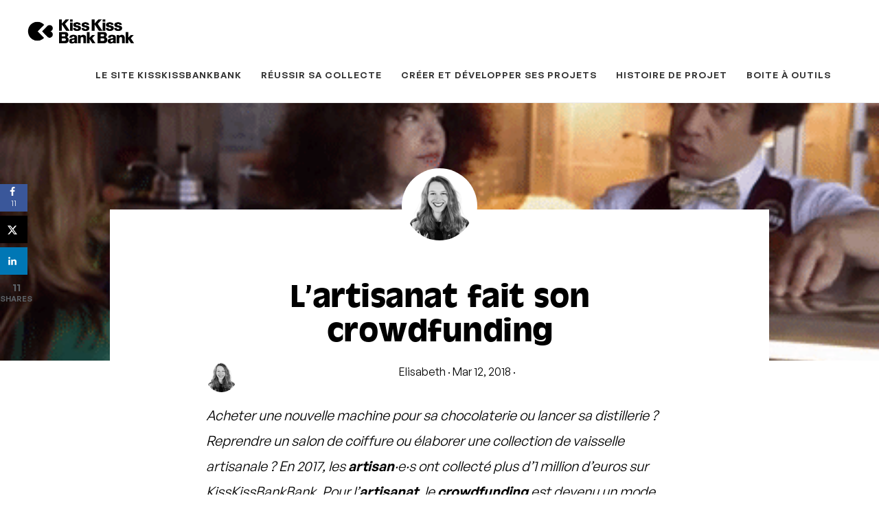

--- FILE ---
content_type: text/html; charset=UTF-8
request_url: https://blog.kisskissbankbank.com/actualites/artisanat-crowdfunding/
body_size: 17697
content:
<!DOCTYPE html>
<html lang="fr-FR">
<head >
<meta charset="UTF-8" />
<meta name="viewport" content="width=device-width, initial-scale=1" />
<meta name='robots' content='index, follow, max-image-preview:large, max-snippet:-1, max-video-preview:-1' />

	<!-- This site is optimized with the Yoast SEO plugin v25.6 - https://yoast.com/wordpress/plugins/seo/ -->
	<title>L&#039;artisanat fait son crowdfunding - Blog de KissKissBankBank</title>
	<meta name="description" content="En 2017, les artisan·e·s ont collecté plus d&#039;1 million d&#039;euros sur KissKissBankBank. Pour l&#039;artisanat, le crowdfunding est devenu un mode de financement logique, plus une originalité." />
	<link rel="canonical" href="https://blog.kisskissbankbank.com/actualites/artisanat-crowdfunding/" />
	<meta name="author" content="Elisabeth" />
	<meta name="twitter:label1" content="Écrit par" />
	<meta name="twitter:data1" content="Elisabeth" />
	<meta name="twitter:label2" content="Durée de lecture estimée" />
	<meta name="twitter:data2" content="5 minutes" />
	<script type="application/ld+json" class="yoast-schema-graph">{"@context":"https://schema.org","@graph":[{"@type":"WebPage","@id":"https://blog.kisskissbankbank.com/actualites/artisanat-crowdfunding/","url":"https://blog.kisskissbankbank.com/actualites/artisanat-crowdfunding/","name":"L'artisanat fait son crowdfunding - Blog de KissKissBankBank","isPartOf":{"@id":"https://blog.kisskissbankbank.com/#website"},"primaryImageOfPage":{"@id":"https://blog.kisskissbankbank.com/actualites/artisanat-crowdfunding/#primaryimage"},"image":{"@id":"https://blog.kisskissbankbank.com/actualites/artisanat-crowdfunding/#primaryimage"},"thumbnailUrl":"https://blog.kisskissbankbank.com/wp-content/uploads/2018/03/giphy.gif","datePublished":"2018-03-12T08:38:01+00:00","dateModified":"2021-05-20T16:30:56+00:00","author":{"@id":"https://blog.kisskissbankbank.com/#/schema/person/172aae889532874b234a7905194b912d"},"description":"En 2017, les artisan·e·s ont collecté plus d'1 million d'euros sur KissKissBankBank. Pour l'artisanat, le crowdfunding est devenu un mode de financement logique, plus une originalité.","breadcrumb":{"@id":"https://blog.kisskissbankbank.com/actualites/artisanat-crowdfunding/#breadcrumb"},"inLanguage":"fr-FR","potentialAction":[{"@type":"ReadAction","target":["https://blog.kisskissbankbank.com/actualites/artisanat-crowdfunding/"]}]},{"@type":"ImageObject","inLanguage":"fr-FR","@id":"https://blog.kisskissbankbank.com/actualites/artisanat-crowdfunding/#primaryimage","url":"https://blog.kisskissbankbank.com/wp-content/uploads/2018/03/giphy.gif","contentUrl":"https://blog.kisskissbankbank.com/wp-content/uploads/2018/03/giphy.gif","width":480,"height":270},{"@type":"BreadcrumbList","@id":"https://blog.kisskissbankbank.com/actualites/artisanat-crowdfunding/#breadcrumb","itemListElement":[{"@type":"ListItem","position":1,"name":"Accueil","item":"https://blog.kisskissbankbank.com/"},{"@type":"ListItem","position":2,"name":"L&rsquo;artisanat fait son crowdfunding"}]},{"@type":"WebSite","@id":"https://blog.kisskissbankbank.com/#website","url":"https://blog.kisskissbankbank.com/","name":"Blog KissKissBankBank","description":"","potentialAction":[{"@type":"SearchAction","target":{"@type":"EntryPoint","urlTemplate":"https://blog.kisskissbankbank.com/?s={search_term_string}"},"query-input":{"@type":"PropertyValueSpecification","valueRequired":true,"valueName":"search_term_string"}}],"inLanguage":"fr-FR"},{"@type":"Person","@id":"https://blog.kisskissbankbank.com/#/schema/person/172aae889532874b234a7905194b912d","name":"Elisabeth","image":{"@type":"ImageObject","inLanguage":"fr-FR","@id":"https://blog.kisskissbankbank.com/#/schema/person/image/","url":"https://blog.kisskissbankbank.com/wp-content/uploads/2018/02/Elisabeth-Crupi_corpo-nb_500x500-150x150.png","contentUrl":"https://blog.kisskissbankbank.com/wp-content/uploads/2018/02/Elisabeth-Crupi_corpo-nb_500x500-150x150.png","caption":"Elisabeth"},"url":"https://blog.kisskissbankbank.com/author/elisabeth/"}]}</script>
	<!-- / Yoast SEO plugin. -->


<!-- Hubbub v.1.36.3 https://morehubbub.com/ -->
<meta property="og:locale" content="fr_FR" />
<meta property="og:type" content="article" />
<meta property="og:title" content="L&#039;artisanat fait son crowdfunding - Blog de KissKissBankBank" />
<meta property="og:description" content="En 2017, les artisan·e·s ont collecté plus d&#039;1 million d&#039;euros sur KissKissBankBank. Pour l&#039;artisanat, le crowdfunding est devenu un mode de financement logique, plus une originalité." />
<meta property="og:url" content="https://blog.kisskissbankbank.com/actualites/artisanat-crowdfunding/" />
<meta property="og:site_name" content="Blog KissKissBankBank" />
<meta property="og:updated_time" content="2021-05-20T18:30:56+00:00" />
<meta property="article:published_time" content="2018-03-12T09:38:01+00:00" />
<meta property="article:modified_time" content="2021-05-20T18:30:56+00:00" />
<meta name="twitter:card" content="summary_large_image" />
<meta name="twitter:title" content="L&#039;artisanat fait son crowdfunding - Blog de KissKissBankBank" />
<meta name="twitter:description" content="En 2017, les artisan·e·s ont collecté plus d&#039;1 million d&#039;euros sur KissKissBankBank. Pour l&#039;artisanat, le crowdfunding est devenu un mode de financement logique, plus une originalité." />
<meta class="flipboard-article" content="En 2017, les artisan·e·s ont collecté plus d&#039;1 million d&#039;euros sur KissKissBankBank. Pour l&#039;artisanat, le crowdfunding est devenu un mode de financement logique, plus une originalité." />
<meta property="og:image" content="https://blog.kisskissbankbank.com/wp-content/uploads/2018/03/giphy.gif" />
<meta name="twitter:image" content="https://blog.kisskissbankbank.com/wp-content/uploads/2018/03/giphy.gif" />
<meta property="og:image:width" content="480" />
<meta property="og:image:height" content="270" />
<!-- Hubbub v.1.36.3 https://morehubbub.com/ -->
<link rel='dns-prefetch' href='//fonts.googleapis.com' />
<link rel='dns-prefetch' href='//code.ionicframework.com' />
<link rel="alternate" type="application/rss+xml" title="Blog KissKissBankBank &raquo; Flux" href="https://blog.kisskissbankbank.com/feed/" />
<link rel="alternate" type="application/rss+xml" title="Blog KissKissBankBank &raquo; Flux des commentaires" href="https://blog.kisskissbankbank.com/comments/feed/" />
<link rel="alternate" type="application/rss+xml" title="Blog KissKissBankBank &raquo; L&rsquo;artisanat fait son crowdfunding Flux des commentaires" href="https://blog.kisskissbankbank.com/actualites/artisanat-crowdfunding/feed/" />
<script type="text/javascript">
/* <![CDATA[ */
window._wpemojiSettings = {"baseUrl":"https:\/\/s.w.org\/images\/core\/emoji\/15.0.3\/72x72\/","ext":".png","svgUrl":"https:\/\/s.w.org\/images\/core\/emoji\/15.0.3\/svg\/","svgExt":".svg","source":{"concatemoji":"https:\/\/blog.kisskissbankbank.com\/wp-includes\/js\/wp-emoji-release.min.js"}};
/*! This file is auto-generated */
!function(i,n){var o,s,e;function c(e){try{var t={supportTests:e,timestamp:(new Date).valueOf()};sessionStorage.setItem(o,JSON.stringify(t))}catch(e){}}function p(e,t,n){e.clearRect(0,0,e.canvas.width,e.canvas.height),e.fillText(t,0,0);var t=new Uint32Array(e.getImageData(0,0,e.canvas.width,e.canvas.height).data),r=(e.clearRect(0,0,e.canvas.width,e.canvas.height),e.fillText(n,0,0),new Uint32Array(e.getImageData(0,0,e.canvas.width,e.canvas.height).data));return t.every(function(e,t){return e===r[t]})}function u(e,t,n){switch(t){case"flag":return n(e,"\ud83c\udff3\ufe0f\u200d\u26a7\ufe0f","\ud83c\udff3\ufe0f\u200b\u26a7\ufe0f")?!1:!n(e,"\ud83c\uddfa\ud83c\uddf3","\ud83c\uddfa\u200b\ud83c\uddf3")&&!n(e,"\ud83c\udff4\udb40\udc67\udb40\udc62\udb40\udc65\udb40\udc6e\udb40\udc67\udb40\udc7f","\ud83c\udff4\u200b\udb40\udc67\u200b\udb40\udc62\u200b\udb40\udc65\u200b\udb40\udc6e\u200b\udb40\udc67\u200b\udb40\udc7f");case"emoji":return!n(e,"\ud83d\udc26\u200d\u2b1b","\ud83d\udc26\u200b\u2b1b")}return!1}function f(e,t,n){var r="undefined"!=typeof WorkerGlobalScope&&self instanceof WorkerGlobalScope?new OffscreenCanvas(300,150):i.createElement("canvas"),a=r.getContext("2d",{willReadFrequently:!0}),o=(a.textBaseline="top",a.font="600 32px Arial",{});return e.forEach(function(e){o[e]=t(a,e,n)}),o}function t(e){var t=i.createElement("script");t.src=e,t.defer=!0,i.head.appendChild(t)}"undefined"!=typeof Promise&&(o="wpEmojiSettingsSupports",s=["flag","emoji"],n.supports={everything:!0,everythingExceptFlag:!0},e=new Promise(function(e){i.addEventListener("DOMContentLoaded",e,{once:!0})}),new Promise(function(t){var n=function(){try{var e=JSON.parse(sessionStorage.getItem(o));if("object"==typeof e&&"number"==typeof e.timestamp&&(new Date).valueOf()<e.timestamp+604800&&"object"==typeof e.supportTests)return e.supportTests}catch(e){}return null}();if(!n){if("undefined"!=typeof Worker&&"undefined"!=typeof OffscreenCanvas&&"undefined"!=typeof URL&&URL.createObjectURL&&"undefined"!=typeof Blob)try{var e="postMessage("+f.toString()+"("+[JSON.stringify(s),u.toString(),p.toString()].join(",")+"));",r=new Blob([e],{type:"text/javascript"}),a=new Worker(URL.createObjectURL(r),{name:"wpTestEmojiSupports"});return void(a.onmessage=function(e){c(n=e.data),a.terminate(),t(n)})}catch(e){}c(n=f(s,u,p))}t(n)}).then(function(e){for(var t in e)n.supports[t]=e[t],n.supports.everything=n.supports.everything&&n.supports[t],"flag"!==t&&(n.supports.everythingExceptFlag=n.supports.everythingExceptFlag&&n.supports[t]);n.supports.everythingExceptFlag=n.supports.everythingExceptFlag&&!n.supports.flag,n.DOMReady=!1,n.readyCallback=function(){n.DOMReady=!0}}).then(function(){return e}).then(function(){var e;n.supports.everything||(n.readyCallback(),(e=n.source||{}).concatemoji?t(e.concatemoji):e.wpemoji&&e.twemoji&&(t(e.twemoji),t(e.wpemoji)))}))}((window,document),window._wpemojiSettings);
/* ]]> */
</script>
<link rel='stylesheet' id='jquery.prettyphoto-css' href='https://blog.kisskissbankbank.com/wp-content/plugins/wp-video-lightbox/css/prettyPhoto.css' type='text/css' media='all' />
<link rel='stylesheet' id='video-lightbox-css' href='https://blog.kisskissbankbank.com/wp-content/plugins/wp-video-lightbox/wp-video-lightbox.css' type='text/css' media='all' />
<link rel='stylesheet' id='monochrome-pro-css' href='https://blog.kisskissbankbank.com/wp-content/themes/monochrome-pro/style.css' type='text/css' media='all' />
<style id='wp-emoji-styles-inline-css' type='text/css'>

	img.wp-smiley, img.emoji {
		display: inline !important;
		border: none !important;
		box-shadow: none !important;
		height: 1em !important;
		width: 1em !important;
		margin: 0 0.07em !important;
		vertical-align: -0.1em !important;
		background: none !important;
		padding: 0 !important;
	}
</style>
<link rel='stylesheet' id='wp-block-library-css' href='https://blog.kisskissbankbank.com/wp-includes/css/dist/block-library/style.min.css' type='text/css' media='all' />
<link rel='stylesheet' id='wpzoom-social-icons-block-style-css' href='https://blog.kisskissbankbank.com/wp-content/plugins/social-icons-widget-by-wpzoom/block/dist/style-wpzoom-social-icons.css' type='text/css' media='all' />
<link rel='stylesheet' id='mpp_gutenberg-css' href='https://blog.kisskissbankbank.com/wp-content/plugins/metronet-profile-picture/dist/blocks.style.build.css' type='text/css' media='all' />
<style id='classic-theme-styles-inline-css' type='text/css'>
/*! This file is auto-generated */
.wp-block-button__link{color:#fff;background-color:#32373c;border-radius:9999px;box-shadow:none;text-decoration:none;padding:calc(.667em + 2px) calc(1.333em + 2px);font-size:1.125em}.wp-block-file__button{background:#32373c;color:#fff;text-decoration:none}
</style>
<style id='global-styles-inline-css' type='text/css'>
:root{--wp--preset--aspect-ratio--square: 1;--wp--preset--aspect-ratio--4-3: 4/3;--wp--preset--aspect-ratio--3-4: 3/4;--wp--preset--aspect-ratio--3-2: 3/2;--wp--preset--aspect-ratio--2-3: 2/3;--wp--preset--aspect-ratio--16-9: 16/9;--wp--preset--aspect-ratio--9-16: 9/16;--wp--preset--color--black: #000000;--wp--preset--color--cyan-bluish-gray: #abb8c3;--wp--preset--color--white: #ffffff;--wp--preset--color--pale-pink: #f78da7;--wp--preset--color--vivid-red: #cf2e2e;--wp--preset--color--luminous-vivid-orange: #ff6900;--wp--preset--color--luminous-vivid-amber: #fcb900;--wp--preset--color--light-green-cyan: #7bdcb5;--wp--preset--color--vivid-green-cyan: #00d084;--wp--preset--color--pale-cyan-blue: #8ed1fc;--wp--preset--color--vivid-cyan-blue: #0693e3;--wp--preset--color--vivid-purple: #9b51e0;--wp--preset--gradient--vivid-cyan-blue-to-vivid-purple: linear-gradient(135deg,rgba(6,147,227,1) 0%,rgb(155,81,224) 100%);--wp--preset--gradient--light-green-cyan-to-vivid-green-cyan: linear-gradient(135deg,rgb(122,220,180) 0%,rgb(0,208,130) 100%);--wp--preset--gradient--luminous-vivid-amber-to-luminous-vivid-orange: linear-gradient(135deg,rgba(252,185,0,1) 0%,rgba(255,105,0,1) 100%);--wp--preset--gradient--luminous-vivid-orange-to-vivid-red: linear-gradient(135deg,rgba(255,105,0,1) 0%,rgb(207,46,46) 100%);--wp--preset--gradient--very-light-gray-to-cyan-bluish-gray: linear-gradient(135deg,rgb(238,238,238) 0%,rgb(169,184,195) 100%);--wp--preset--gradient--cool-to-warm-spectrum: linear-gradient(135deg,rgb(74,234,220) 0%,rgb(151,120,209) 20%,rgb(207,42,186) 40%,rgb(238,44,130) 60%,rgb(251,105,98) 80%,rgb(254,248,76) 100%);--wp--preset--gradient--blush-light-purple: linear-gradient(135deg,rgb(255,206,236) 0%,rgb(152,150,240) 100%);--wp--preset--gradient--blush-bordeaux: linear-gradient(135deg,rgb(254,205,165) 0%,rgb(254,45,45) 50%,rgb(107,0,62) 100%);--wp--preset--gradient--luminous-dusk: linear-gradient(135deg,rgb(255,203,112) 0%,rgb(199,81,192) 50%,rgb(65,88,208) 100%);--wp--preset--gradient--pale-ocean: linear-gradient(135deg,rgb(255,245,203) 0%,rgb(182,227,212) 50%,rgb(51,167,181) 100%);--wp--preset--gradient--electric-grass: linear-gradient(135deg,rgb(202,248,128) 0%,rgb(113,206,126) 100%);--wp--preset--gradient--midnight: linear-gradient(135deg,rgb(2,3,129) 0%,rgb(40,116,252) 100%);--wp--preset--font-size--small: 13px;--wp--preset--font-size--medium: 20px;--wp--preset--font-size--large: 36px;--wp--preset--font-size--x-large: 42px;--wp--preset--spacing--20: 0.44rem;--wp--preset--spacing--30: 0.67rem;--wp--preset--spacing--40: 1rem;--wp--preset--spacing--50: 1.5rem;--wp--preset--spacing--60: 2.25rem;--wp--preset--spacing--70: 3.38rem;--wp--preset--spacing--80: 5.06rem;--wp--preset--shadow--natural: 6px 6px 9px rgba(0, 0, 0, 0.2);--wp--preset--shadow--deep: 12px 12px 50px rgba(0, 0, 0, 0.4);--wp--preset--shadow--sharp: 6px 6px 0px rgba(0, 0, 0, 0.2);--wp--preset--shadow--outlined: 6px 6px 0px -3px rgba(255, 255, 255, 1), 6px 6px rgba(0, 0, 0, 1);--wp--preset--shadow--crisp: 6px 6px 0px rgba(0, 0, 0, 1);}:where(.is-layout-flex){gap: 0.5em;}:where(.is-layout-grid){gap: 0.5em;}body .is-layout-flex{display: flex;}.is-layout-flex{flex-wrap: wrap;align-items: center;}.is-layout-flex > :is(*, div){margin: 0;}body .is-layout-grid{display: grid;}.is-layout-grid > :is(*, div){margin: 0;}:where(.wp-block-columns.is-layout-flex){gap: 2em;}:where(.wp-block-columns.is-layout-grid){gap: 2em;}:where(.wp-block-post-template.is-layout-flex){gap: 1.25em;}:where(.wp-block-post-template.is-layout-grid){gap: 1.25em;}.has-black-color{color: var(--wp--preset--color--black) !important;}.has-cyan-bluish-gray-color{color: var(--wp--preset--color--cyan-bluish-gray) !important;}.has-white-color{color: var(--wp--preset--color--white) !important;}.has-pale-pink-color{color: var(--wp--preset--color--pale-pink) !important;}.has-vivid-red-color{color: var(--wp--preset--color--vivid-red) !important;}.has-luminous-vivid-orange-color{color: var(--wp--preset--color--luminous-vivid-orange) !important;}.has-luminous-vivid-amber-color{color: var(--wp--preset--color--luminous-vivid-amber) !important;}.has-light-green-cyan-color{color: var(--wp--preset--color--light-green-cyan) !important;}.has-vivid-green-cyan-color{color: var(--wp--preset--color--vivid-green-cyan) !important;}.has-pale-cyan-blue-color{color: var(--wp--preset--color--pale-cyan-blue) !important;}.has-vivid-cyan-blue-color{color: var(--wp--preset--color--vivid-cyan-blue) !important;}.has-vivid-purple-color{color: var(--wp--preset--color--vivid-purple) !important;}.has-black-background-color{background-color: var(--wp--preset--color--black) !important;}.has-cyan-bluish-gray-background-color{background-color: var(--wp--preset--color--cyan-bluish-gray) !important;}.has-white-background-color{background-color: var(--wp--preset--color--white) !important;}.has-pale-pink-background-color{background-color: var(--wp--preset--color--pale-pink) !important;}.has-vivid-red-background-color{background-color: var(--wp--preset--color--vivid-red) !important;}.has-luminous-vivid-orange-background-color{background-color: var(--wp--preset--color--luminous-vivid-orange) !important;}.has-luminous-vivid-amber-background-color{background-color: var(--wp--preset--color--luminous-vivid-amber) !important;}.has-light-green-cyan-background-color{background-color: var(--wp--preset--color--light-green-cyan) !important;}.has-vivid-green-cyan-background-color{background-color: var(--wp--preset--color--vivid-green-cyan) !important;}.has-pale-cyan-blue-background-color{background-color: var(--wp--preset--color--pale-cyan-blue) !important;}.has-vivid-cyan-blue-background-color{background-color: var(--wp--preset--color--vivid-cyan-blue) !important;}.has-vivid-purple-background-color{background-color: var(--wp--preset--color--vivid-purple) !important;}.has-black-border-color{border-color: var(--wp--preset--color--black) !important;}.has-cyan-bluish-gray-border-color{border-color: var(--wp--preset--color--cyan-bluish-gray) !important;}.has-white-border-color{border-color: var(--wp--preset--color--white) !important;}.has-pale-pink-border-color{border-color: var(--wp--preset--color--pale-pink) !important;}.has-vivid-red-border-color{border-color: var(--wp--preset--color--vivid-red) !important;}.has-luminous-vivid-orange-border-color{border-color: var(--wp--preset--color--luminous-vivid-orange) !important;}.has-luminous-vivid-amber-border-color{border-color: var(--wp--preset--color--luminous-vivid-amber) !important;}.has-light-green-cyan-border-color{border-color: var(--wp--preset--color--light-green-cyan) !important;}.has-vivid-green-cyan-border-color{border-color: var(--wp--preset--color--vivid-green-cyan) !important;}.has-pale-cyan-blue-border-color{border-color: var(--wp--preset--color--pale-cyan-blue) !important;}.has-vivid-cyan-blue-border-color{border-color: var(--wp--preset--color--vivid-cyan-blue) !important;}.has-vivid-purple-border-color{border-color: var(--wp--preset--color--vivid-purple) !important;}.has-vivid-cyan-blue-to-vivid-purple-gradient-background{background: var(--wp--preset--gradient--vivid-cyan-blue-to-vivid-purple) !important;}.has-light-green-cyan-to-vivid-green-cyan-gradient-background{background: var(--wp--preset--gradient--light-green-cyan-to-vivid-green-cyan) !important;}.has-luminous-vivid-amber-to-luminous-vivid-orange-gradient-background{background: var(--wp--preset--gradient--luminous-vivid-amber-to-luminous-vivid-orange) !important;}.has-luminous-vivid-orange-to-vivid-red-gradient-background{background: var(--wp--preset--gradient--luminous-vivid-orange-to-vivid-red) !important;}.has-very-light-gray-to-cyan-bluish-gray-gradient-background{background: var(--wp--preset--gradient--very-light-gray-to-cyan-bluish-gray) !important;}.has-cool-to-warm-spectrum-gradient-background{background: var(--wp--preset--gradient--cool-to-warm-spectrum) !important;}.has-blush-light-purple-gradient-background{background: var(--wp--preset--gradient--blush-light-purple) !important;}.has-blush-bordeaux-gradient-background{background: var(--wp--preset--gradient--blush-bordeaux) !important;}.has-luminous-dusk-gradient-background{background: var(--wp--preset--gradient--luminous-dusk) !important;}.has-pale-ocean-gradient-background{background: var(--wp--preset--gradient--pale-ocean) !important;}.has-electric-grass-gradient-background{background: var(--wp--preset--gradient--electric-grass) !important;}.has-midnight-gradient-background{background: var(--wp--preset--gradient--midnight) !important;}.has-small-font-size{font-size: var(--wp--preset--font-size--small) !important;}.has-medium-font-size{font-size: var(--wp--preset--font-size--medium) !important;}.has-large-font-size{font-size: var(--wp--preset--font-size--large) !important;}.has-x-large-font-size{font-size: var(--wp--preset--font-size--x-large) !important;}
:where(.wp-block-post-template.is-layout-flex){gap: 1.25em;}:where(.wp-block-post-template.is-layout-grid){gap: 1.25em;}
:where(.wp-block-columns.is-layout-flex){gap: 2em;}:where(.wp-block-columns.is-layout-grid){gap: 2em;}
:root :where(.wp-block-pullquote){font-size: 1.5em;line-height: 1.6;}
</style>
<link rel='stylesheet' id='contact-form-7-css' href='https://blog.kisskissbankbank.com/wp-content/plugins/contact-form-7/includes/css/styles.css' type='text/css' media='all' />
<link rel='stylesheet' id='googlefonts-css' href='https://fonts.googleapis.com/css?family=Source+Sans+Pro:400&subset=latin' type='text/css' media='all' />
<link rel='stylesheet' id='monochrome-fonts-css' href='//fonts.googleapis.com/css?family=Muli%3A200%2C300%2C300i%2C400%2C400i%2C600%2C600i%7COpen+Sans+Condensed%3A300' type='text/css' media='all' />
<link rel='stylesheet' id='monochrome-ionicons-css' href='//code.ionicframework.com/ionicons/2.0.1/css/ionicons.min.css' type='text/css' media='all' />
<link rel='stylesheet' id='dpsp-frontend-style-pro-css' href='https://blog.kisskissbankbank.com/wp-content/plugins/social-pug/assets/dist/style-frontend-pro.css' type='text/css' media='all' />
<style id='dpsp-frontend-style-pro-inline-css' type='text/css'>

				@media screen and ( max-width : 720px ) {
					.dpsp-content-wrapper.dpsp-hide-on-mobile,
					.dpsp-share-text.dpsp-hide-on-mobile {
						display: none;
					}
					.dpsp-has-spacing .dpsp-networks-btns-wrapper li {
						margin:0 2% 10px 0;
					}
					.dpsp-network-btn.dpsp-has-label:not(.dpsp-has-count) {
						max-height: 40px;
						padding: 0;
						justify-content: center;
					}
					.dpsp-content-wrapper.dpsp-size-small .dpsp-network-btn.dpsp-has-label:not(.dpsp-has-count){
						max-height: 32px;
					}
					.dpsp-content-wrapper.dpsp-size-large .dpsp-network-btn.dpsp-has-label:not(.dpsp-has-count){
						max-height: 46px;
					}
				}
			
			@media screen and ( max-width : 720px ) {
				aside#dpsp-floating-sidebar.dpsp-hide-on-mobile.opened {
					display: none;
				}
			}
			
</style>
<link rel='stylesheet' id='recent-posts-widget-with-thumbnails-public-style-css' href='https://blog.kisskissbankbank.com/wp-content/plugins/recent-posts-widget-with-thumbnails/public.css' type='text/css' media='all' />
<link rel='stylesheet' id='wpzoom-social-icons-socicon-css' href='https://blog.kisskissbankbank.com/wp-content/plugins/social-icons-widget-by-wpzoom/assets/css/wpzoom-socicon.css' type='text/css' media='all' />
<link rel='stylesheet' id='wpzoom-social-icons-genericons-css' href='https://blog.kisskissbankbank.com/wp-content/plugins/social-icons-widget-by-wpzoom/assets/css/genericons.css' type='text/css' media='all' />
<link rel='stylesheet' id='wpzoom-social-icons-academicons-css' href='https://blog.kisskissbankbank.com/wp-content/plugins/social-icons-widget-by-wpzoom/assets/css/academicons.min.css' type='text/css' media='all' />
<link rel='stylesheet' id='wpzoom-social-icons-font-awesome-3-css' href='https://blog.kisskissbankbank.com/wp-content/plugins/social-icons-widget-by-wpzoom/assets/css/font-awesome-3.min.css' type='text/css' media='all' />
<link rel='stylesheet' id='dashicons-css' href='https://blog.kisskissbankbank.com/wp-includes/css/dashicons.min.css' type='text/css' media='all' />
<link rel='stylesheet' id='wpzoom-social-icons-styles-css' href='https://blog.kisskissbankbank.com/wp-content/plugins/social-icons-widget-by-wpzoom/assets/css/wpzoom-social-icons-styles.css' type='text/css' media='all' />
<link rel='preload' as='font'  id='wpzoom-social-icons-font-academicons-woff2-css' href='https://blog.kisskissbankbank.com/wp-content/plugins/social-icons-widget-by-wpzoom/assets/font/academicons.woff2?v=1.9.2'  type='font/woff2' crossorigin />
<link rel='preload' as='font'  id='wpzoom-social-icons-font-fontawesome-3-woff2-css' href='https://blog.kisskissbankbank.com/wp-content/plugins/social-icons-widget-by-wpzoom/assets/font/fontawesome-webfont.woff2?v=4.7.0'  type='font/woff2' crossorigin />
<link rel='preload' as='font'  id='wpzoom-social-icons-font-genericons-woff-css' href='https://blog.kisskissbankbank.com/wp-content/plugins/social-icons-widget-by-wpzoom/assets/font/Genericons.woff'  type='font/woff' crossorigin />
<link rel='preload' as='font'  id='wpzoom-social-icons-font-socicon-woff2-css' href='https://blog.kisskissbankbank.com/wp-content/plugins/social-icons-widget-by-wpzoom/assets/font/socicon.woff2?v=4.5.5'  type='font/woff2' crossorigin />
<script type="text/javascript" src="https://blog.kisskissbankbank.com/wp-includes/js/jquery/jquery.min.js" id="jquery-core-js"></script>
<script type="text/javascript" src="https://blog.kisskissbankbank.com/wp-includes/js/jquery/jquery-migrate.min.js" id="jquery-migrate-js"></script>
<script type="text/javascript" src="https://blog.kisskissbankbank.com/wp-content/plugins/wp-video-lightbox/js/jquery.prettyPhoto.js" id="jquery.prettyphoto-js"></script>
<script type="text/javascript" id="video-lightbox-js-extra">
/* <![CDATA[ */
var vlpp_vars = {"prettyPhoto_rel":"wp-video-lightbox","animation_speed":"fast","slideshow":"5000","autoplay_slideshow":"false","opacity":"0.80","show_title":"true","allow_resize":"true","allow_expand":"true","default_width":"640","default_height":"480","counter_separator_label":"\/","theme":"pp_default","horizontal_padding":"20","hideflash":"false","wmode":"opaque","autoplay":"false","modal":"false","deeplinking":"false","overlay_gallery":"true","overlay_gallery_max":"30","keyboard_shortcuts":"true","ie6_fallback":"true"};
/* ]]> */
</script>
<script type="text/javascript" src="https://blog.kisskissbankbank.com/wp-content/plugins/wp-video-lightbox/js/video-lightbox.js" id="video-lightbox-js"></script>
<link rel="https://api.w.org/" href="https://blog.kisskissbankbank.com/wp-json/" /><link rel="alternate" title="JSON" type="application/json" href="https://blog.kisskissbankbank.com/wp-json/wp/v2/posts/2480" /><link rel="EditURI" type="application/rsd+xml" title="RSD" href="https://blog.kisskissbankbank.com/xmlrpc.php?rsd" />
<link rel="alternate" title="oEmbed (JSON)" type="application/json+oembed" href="https://blog.kisskissbankbank.com/wp-json/oembed/1.0/embed?url=https%3A%2F%2Fblog.kisskissbankbank.com%2Factualites%2Fartisanat-crowdfunding%2F" />
<link rel="alternate" title="oEmbed (XML)" type="text/xml+oembed" href="https://blog.kisskissbankbank.com/wp-json/oembed/1.0/embed?url=https%3A%2F%2Fblog.kisskissbankbank.com%2Factualites%2Fartisanat-crowdfunding%2F&#038;format=xml" />
<noscript><style>.vce-row-container .vcv-lozad {display: none}</style></noscript><meta name="generator" content="Powered by Visual Composer Website Builder - fast and easy-to-use drag and drop visual editor for WordPress."/><style type='text/css' media='screen'>
	body{ font-family:"Source Sans Pro", arial, sans-serif;}
</style>
<!-- fonts delivered by Wordpress Google Fonts, a plugin by Adrian3.com --><script>
            WP_VIDEO_LIGHTBOX_VERSION="1.9.12";
            WP_VID_LIGHTBOX_URL="https://blog.kisskissbankbank.com/wp-content/plugins/wp-video-lightbox";
                        function wpvl_paramReplace(name, string, value) {
                // Find the param with regex
                // Grab the first character in the returned string (should be ? or &)
                // Replace our href string with our new value, passing on the name and delimeter

                var re = new RegExp("[\?&]" + name + "=([^&#]*)");
                var matches = re.exec(string);
                var newString;

                if (matches === null) {
                    // if there are no params, append the parameter
                    newString = string + '?' + name + '=' + value;
                } else {
                    var delimeter = matches[0].charAt(0);
                    newString = string.replace(re, delimeter + name + "=" + value);
                }
                return newString;
            }
            </script>
<style type="text/css">.site-title a { background: url(https://blog.kisskissbankbank.com/wp-content/uploads/2020/01/cropped-Logo-KKBB_noir.png) no-repeat !important; }</style>
<meta name="hubbub-info" description="Hubbub 1.36.3"><link rel="icon" href="https://blog.kisskissbankbank.com/wp-content/uploads/2017/09/cropped-logo_kisskiss-32x32.png" sizes="32x32" />
<link rel="icon" href="https://blog.kisskissbankbank.com/wp-content/uploads/2017/09/cropped-logo_kisskiss-192x192.png" sizes="192x192" />
<link rel="apple-touch-icon" href="https://blog.kisskissbankbank.com/wp-content/uploads/2017/09/cropped-logo_kisskiss-180x180.png" />
<meta name="msapplication-TileImage" content="https://blog.kisskissbankbank.com/wp-content/uploads/2017/09/cropped-logo_kisskiss-270x270.png" />
		<style type="text/css" id="wp-custom-css">
			.pricing-page h1 {
    color: #19b4fa;
	  font-weight: 600;
}

.breadcrumb {
	display:none
}

.cdcp h1 {
    display: none;
}

#totalpoll-id-0f30b5678e2b8ceea6b1c6c0ee6ffbbe.totalpoll-poll-container img {
    max-width: 100%;
		margin-bottom: 20px;
}

.date p {
    margin-bottom: 0px;
}

p.description-projet {
    font-weight: 500;
}

input[type="submit"], .button, .more-link {
    background-color: #0d9ddb;
    border: 0;
    border-radius: 0px;
    color: #fff;
    cursor: pointer;
    font-family: "Source Sans Pro", Helvetica, Arial, sans-serif;
    font-size: 12px;
    font-size: 1.2rem;
    font-weight: 600;
    letter-spacing: 1px;
    line-height: 1;
    padding: 17px 30px;
    text-decoration: none;
    text-transform: uppercase;
    white-space: normal;
    width: auto;
    margin-top: 10px;
}

.operation-ibis img.image.wp-image-3590.attachment-full.size-full {
    margin-top: 20px;
}

.operation-ibis h3.widget-title {
    display: none;
}

.territoire h1 {
    color: #15AB52;
    font-weight: 600;
}

#totalpoll-id-ab166ea54ad107c731b8ee427c867928.totalpoll-poll-container .totalpoll-view-vote .totalpoll-choices .totalpoll-choice-container {
    cursor: pointer;
    height: 600px;
}

.entry-title {
    font-size: 42px;
    font-size: 4.2rem;
    font-weight: 700;
    letter-spacing: -0.5px;
    margin-bottom: 20px;
}

p.entry-meta {
    font-size: 16px;
    font-size: 1.6rem;
    margin-bottom: 30px;
}

p {
    margin: 0 0 15px;
    padding: 0;
}

.admin-bar .site-header {
    top: 25px;
}

.lbp h3 {
    display: none;
}

.lbp .entry-title{
	text-align:center
}

.front-page-2 .flexible-widgets.widget-full .widget, .front-page-2 .flexible-widgets.widget-area .widget:nth-of-type(1), .front-page-3 .flexible-widgets.widget-full .widget, .front-page-3 .flexible-widgets.widget-area .widget:nth-of-type(1), .front-page-4 .flexible-widgets.widget-full .widget, .front-page-4 .flexible-widgets.widget-area .widget:nth-of-type(1) {
    margin-bottom: -60px;
}

.front-page-2 .flexible-widgets .widget:nth-of-type(1) .widget-title, .front-page-3 .flexible-widgets .widget:nth-of-type(1) .widget-title, .front-page-4 .flexible-widgets .widget:nth-of-type(1) .widget-title {
    font-family: 'Helvetica Neue', sans-serif;
    font-size: 48px;
    font-size: 4.8rem;
    font-weight: 900;
    letter-spacing: -1px;
    line-height: 1;
    margin-bottom: 20px;
    text-transform: none;
}

.lbp-assurance #totalpoll-id-310826282496d88701bdd739a7ee39cf.totalpoll-poll-container .totalpoll-choices .totalpoll-choice .totalpoll-choice-content {
    padding: 1em;
}

.center {
    margin-left: 1px;
}

.lbp-assurance .widget-title {
    display: none;
}

.lbp {
	text-align:center
}

.lbp #panel-4014-0-0-2> .panel-widget-style {
    padding: 0px 0px 0px 1px;
    text-align: center;
}

.mailjet_widget_front_container h3 {
    text-align: center;
    font-weight: 800;
}

input#mailjet_widget_email {
    border-radius: 0px;
    border: 1px solid #d8d8d8;
}

.mailjet_widget_front_container {
    border: 5px dashed #eee;
    padding: 25px;
}

.header-image .title-area {
    height: 50px;
    margin-left: auto;
    margin-right: auto;
    margin-top: 5px;
    padding: 0;
    width: 133px;
    display: -webkit-inline-box;
}

@media only screen and (max-width: 640px) {
#tarteaucitronRoot span#tarteaucitronDisclaimerAlert {
    margin: 15px 0;
    display: block;
    text-align: center;
    font-size: 12px;
}
}
		</style>
		</head>
<body data-rsssl=1 class="post-template-default single single-post postid-2480 single-format-standard vcwb custom-header header-image header-full-width full-width-content genesis-breadcrumbs-visible featured-image"><div class="site-container"><ul class="genesis-skip-link"><li><a href="#genesis-nav-primary" class="screen-reader-shortcut"> Passer à la navigation principale</a></li><li><a href="#genesis-content" class="screen-reader-shortcut"> Passer au contenu principal</a></li></ul><header class="site-header"><div class="wrap"><div class="title-area"><p class="site-title"><a href="https://blog.kisskissbankbank.com/">Blog KissKissBankBank</a></p></div><nav class="nav-primary" aria-label="Principal" id="genesis-nav-primary"><div class="wrap"><ul id="menu-sous-menu" class="menu genesis-nav-menu menu-primary js-superfish"><li id="menu-item-4064" class="menu-item menu-item-type-custom menu-item-object-custom menu-item-4064"><a href="https://www.kisskissbankbank.com"><span >Le site KissKissBankBank</span></a></li>
<li id="menu-item-502" class="menu-item menu-item-type-taxonomy menu-item-object-category menu-item-has-children menu-item-502"><a href="https://blog.kisskissbankbank.com/reussir-collecte/"><span >Réussir sa collecte</span></a>
<ul class="sub-menu">
	<li id="menu-item-6557" class="menu-item menu-item-type-taxonomy menu-item-object-category menu-item-6557"><a href="https://blog.kisskissbankbank.com/reussir-collecte/astuce-preparation-crowdfunding/"><span >Préparer sa collecte</span></a></li>
	<li id="menu-item-3139" class="menu-item menu-item-type-taxonomy menu-item-object-category menu-item-3139"><a href="https://blog.kisskissbankbank.com/reussir-collecte/astuce-communication-crowdfunding/"><span >Communiquer</span></a></li>
	<li id="menu-item-3272" class="menu-item menu-item-type-taxonomy menu-item-object-category menu-item-3272"><a href="https://blog.kisskissbankbank.com/reussir-collecte/post-collecte-crowdfunding/"><span >L&rsquo;après campagne</span></a></li>
</ul>
</li>
<li id="menu-item-1441" class="menu-item menu-item-type-taxonomy menu-item-object-category current-post-ancestor current-menu-parent current-post-parent menu-item-1441"><a href="https://blog.kisskissbankbank.com/actualites/"><span >Créer et développer ses projets</span></a></li>
<li id="menu-item-501" class="menu-item menu-item-type-taxonomy menu-item-object-category menu-item-501"><a href="https://blog.kisskissbankbank.com/histoire-projets/"><span >Histoire de projet</span></a></li>
<li id="menu-item-5299" class="menu-item menu-item-type-custom menu-item-object-custom menu-item-5299"><a href="https://projets.kisskissbankbank.com"><span >Boite à outils</span></a></li>
<li class="menu-item"><a href="#header-search-wrap" aria-controls="header-search-wrap" aria-expanded="false" role="button" class="toggle-header-search"><span class="screen-reader-text">Show Search</span><span class="ionicons ion-ios-search"></span></a></li></ul></div></nav><div id="header-search-wrap" class="header-search-wrap"><form class="search-form" method="get" action="https://blog.kisskissbankbank.com/" role="search"><label class="search-form-label screen-reader-text" for="searchform-1">Rechercher dans ce site Web</label><input class="search-form-input" type="search" name="s" id="searchform-1" placeholder="Rechercher dans ce site Web"><input class="search-form-submit" type="submit" value="Rechercher"><meta content="https://blog.kisskissbankbank.com/?s={s}"></form> <a href="#" role="button" aria-expanded="false" aria-controls="header-search-wrap" class="toggle-header-search close"><span class="screen-reader-text">Hide Search</span><span class="ionicons ion-ios-close-empty"></span></a></div></div></header><div class="entry-background"></div><div class="site-inner"><div class="content-sidebar-wrap"><main class="content" id="genesis-content"><div class="breadcrumb"><span><span><a href="https://blog.kisskissbankbank.com/">Accueil</a></span> » <span class="breadcrumb_last" aria-current="page">L&rsquo;artisanat fait son crowdfunding</span></span></div><article class="post-2480 post type-post status-publish format-standard has-post-thumbnail category-actualites tag-artisan tag-artisanat tag-crowdfunding tag-financement-participatif entry grow-content-body" aria-label="L&rsquo;artisanat fait son crowdfunding"><header class="entry-header"><div class="entry-avatar"><img width="110" height="110" src="https://blog.kisskissbankbank.com/wp-content/uploads/2018/02/Elisabeth-Crupi_corpo-nb_500x500-150x150.png" class="avatar avatar-110 photo" alt="" decoding="async" srcset="https://blog.kisskissbankbank.com/wp-content/uploads/2018/02/Elisabeth-Crupi_corpo-nb_500x500-150x150.png 150w, https://blog.kisskissbankbank.com/wp-content/uploads/2018/02/Elisabeth-Crupi_corpo-nb_500x500-300x300.png 300w, https://blog.kisskissbankbank.com/wp-content/uploads/2018/02/Elisabeth-Crupi_corpo-nb_500x500-350x350.png 350w, https://blog.kisskissbankbank.com/wp-content/uploads/2018/02/Elisabeth-Crupi_corpo-nb_500x500-80x80.png 80w, https://blog.kisskissbankbank.com/wp-content/uploads/2018/02/Elisabeth-Crupi_corpo-nb_500x500-400x400.png 400w, https://blog.kisskissbankbank.com/wp-content/uploads/2018/02/Elisabeth-Crupi_corpo-nb_500x500.png 500w" sizes="(max-width: 110px) 100vw, 110px" /></div><h1 class="entry-title">L&rsquo;artisanat fait son crowdfunding</h1>
<img width="45" height="45" src="https://blog.kisskissbankbank.com/wp-content/uploads/2018/02/Elisabeth-Crupi_corpo-nb_500x500-80x80.png" class="avatar avatar-45 photo" alt="" decoding="async" loading="lazy" srcset="https://blog.kisskissbankbank.com/wp-content/uploads/2018/02/Elisabeth-Crupi_corpo-nb_500x500-80x80.png 80w, https://blog.kisskissbankbank.com/wp-content/uploads/2018/02/Elisabeth-Crupi_corpo-nb_500x500-150x150.png 150w, https://blog.kisskissbankbank.com/wp-content/uploads/2018/02/Elisabeth-Crupi_corpo-nb_500x500-300x300.png 300w, https://blog.kisskissbankbank.com/wp-content/uploads/2018/02/Elisabeth-Crupi_corpo-nb_500x500-350x350.png 350w, https://blog.kisskissbankbank.com/wp-content/uploads/2018/02/Elisabeth-Crupi_corpo-nb_500x500-400x400.png 400w, https://blog.kisskissbankbank.com/wp-content/uploads/2018/02/Elisabeth-Crupi_corpo-nb_500x500.png 500w" sizes="(max-width: 45px) 100vw, 45px" /><p class="entry-meta"><span class="entry-author"><a href="https://blog.kisskissbankbank.com/author/elisabeth/" class="entry-author-link" rel="author"><span class="entry-author-name">Elisabeth</span></a></span> &middot; <time class="entry-time">Mar 12, 2018</time> &middot; </p></header><div class="entry-content"><p><em>Acheter une nouvelle machine pour sa chocolaterie ou lancer sa distillerie ? Reprendre un salon de coiffure ou élaborer une collection de vaisselle artisanale ? En 2017, les <strong>artisan</strong>·e·s ont collecté plus d&rsquo;1 million d&rsquo;euros sur KissKissBankBank. Pour l&rsquo;<strong>artisanat</strong>, le <b>crowdfunding </b>est devenu un mode de financement logique, plus une originalité.</em></p>
<p><span id="more-2480"></span></p>
<p>« Pendant longtemps, les artisans ont pensé que le <strong>crowdfunding</strong> était réservé aux projets branchés ou I-Tech. Aujourd&rsquo;hui, il s&rsquo;est largement popularisé. Le <a href="http://www.kisskissbankbank.com" target="_blank" rel="noopener">financement participatif</a> est accessible à tous, artisanat y compris, qu&rsquo;il soit I-Tech ou pas😉 » débute Olivier Sanch, responsable <strong>Artisanat</strong> de la plateforme. Pour les artisans comme pour tous les entrepreneurs, le crowdfunding est devenu un instrument dans leur <strong>plan de financement</strong>, au même titre que les prêts d&rsquo;honneur, les <strong>prêts bancaires</strong> ou encore, les subventions.</p>
<p style="text-align: center;">« Aujourd&rsquo;hui, le crowdfunding n&rsquo;est plus une originalité, c&rsquo;est un mode de financement logique. » &#8211; Olivier Sanch, responsable <em>Artisanat</em></p>
<h2>Artisanat : première entreprise de France&#8230; aussi sur le crowdfunding</h2>
<p>Avec plus de 260 projets portés par des artisans en 2017, l&rsquo;<strong>artisanat</strong> est l&rsquo;un des secteurs les plus représentés sur la plateforme. Depuis deux ans, KissKissBankBank est d&rsquo;ailleurs le seul <a href="https://www.kisskissbankbank.com/fr/users/assemblee-permanente-des-chambres-de-metiers-et-de-l-artisanat" target="_blank" rel="noopener">partenaire de l&rsquo;APCMA</a> (Assemblée permanente des chambres de métiers et de l’artisanat) et des CMA locales. « L&rsquo;artisanat est à la croisée de plein de domaines : le développement local, le savoir-faire, la vie quotidienne, les services de proximité&#8230; Il parle à tous. », souligne Olivier Sanch. L&rsquo;artisanatest partout autour de nous : il réunit aussi bien les métiers de bouche (boulanger, chocolatier, brasseur&#8230;) que les métiers d&rsquo;art (tapissier, couturier, carreleur&#8230;). « Et puis, c&rsquo;est la première entreprise de France avec ces 3 millions d&rsquo;artisan·e·s ! Il nous semblait donc naturel de construire des partenariats solides », ajoute-t-il également.</p>
<figure id="attachment_2533" aria-describedby="caption-attachment-2533" style="width: 600px" class="wp-caption aligncenter"><img loading="lazy" decoding="async" class="wp-image-2533" src="https://blog.kisskissbankbank.com/wp-content/uploads/2018/03/Artisanat-chiffres-France-300x145.jpg" alt="artisanat France chiffres" width="600" height="290" srcset="https://blog.kisskissbankbank.com/wp-content/uploads/2018/03/Artisanat-chiffres-France-300x145.jpg 300w, https://blog.kisskissbankbank.com/wp-content/uploads/2018/03/Artisanat-chiffres-France-768x371.jpg 768w, https://blog.kisskissbankbank.com/wp-content/uploads/2018/03/Artisanat-chiffres-France-650x314.jpg 650w, https://blog.kisskissbankbank.com/wp-content/uploads/2018/03/Artisanat-chiffres-France-600x290.jpg 600w, https://blog.kisskissbankbank.com/wp-content/uploads/2018/03/Artisanat-chiffres-France.jpg 1376w" sizes="(max-width: 600px) 100vw, 600px" /><figcaption id="caption-attachment-2533" class="wp-caption-text">Infographie réalisée par l&rsquo;APCMA en 2017</figcaption></figure>
<h2>Crowdfunding : donner un élan au travail artisan</h2>
<p>« Il y a 10 ans, l&rsquo;artisanat était considéré comme le parent pauvre. Comme si on faisait de l&rsquo;artisanat par défaut, parce qu&rsquo;on n&rsquo;avait pas fait d&rsquo;études. Aujourd&rsquo;hui, l&rsquo;artisanat est particulièrement recherché et valorisé. Beaucoup de personnes qui travaillaient dans la finance, le marketing, la communication&#8230; se reconvertissent dedans. Ils en ont assez d&rsquo;être dans des professions virtuelles et veulent revenir à des <strong>métiers plus concrets</strong>. L&rsquo;avènement du <a href="https://blog.kisskissbankbank.com/histoire-projets/jeans-made-in-france-crowdfunding/" target="_blank" rel="noopener">made in France</a> a également reboosté l&rsquo;artisanat français », relate Olivier Sanch.</p>
<p style="text-align: center;"><em>En chiffres ? En 2017, 261 projets d&rsquo;artisans ont collectés 1 076 598 € sur KissKissBankBank</em></p>
<p>Aujourd&rsquo;hui, nous semblons donc redécouvrir les <strong>valeurs de l&rsquo;artisanat</strong>. Sur l&rsquo;intérêt du financement participatif, notre spécialiste explique : « Le crowdfunding est aussi un outil qui permet de mettre l&rsquo;artisanat au même niveau que des projets « branchés ». Il permet aux artisan·e·s de faire découvrir leur travail au grand public, de leur donner un véritable élan. Une collecte apporte de la visibilité mais permet aussi de susciter une adhésion de clients locaux, d&rsquo;apporter des débouchés pour <strong>vendre leur production ou savoir-faire</strong> &#8211; en réalisant, par exemple des préventes en ligne. »</p>
<h2>Boulanger, coiffeuse ou designer : 7 collectes d&rsquo;artisan·e·s</h2>
<p><img loading="lazy" decoding="async" class="size-medium aligncenter" src="https://media.giphy.com/media/31lPv5L3aIvTi/giphy.gif" width="414" height="314" /></p>
<h3>1. La fabrique à alcools : du whisky, gin et vodka dans la tradition francilienne</h3>
<p><a href="https://www.kisskissbankbank.com/la-fabrique-a-alcools--2" target="_blank" rel="noopener"><img loading="lazy" decoding="async" class="wp-image-2540 aligncenter" src="https://blog.kisskissbankbank.com/wp-content/uploads/2018/03/la-fabrique-à-alcools-300x182.png" alt="artisanal alcool" width="510" height="310" srcset="https://blog.kisskissbankbank.com/wp-content/uploads/2018/03/la-fabrique-à-alcools-300x182.png 300w, https://blog.kisskissbankbank.com/wp-content/uploads/2018/03/la-fabrique-à-alcools-577x350.png 577w, https://blog.kisskissbankbank.com/wp-content/uploads/2018/03/la-fabrique-à-alcools-600x364.png 600w, https://blog.kisskissbankbank.com/wp-content/uploads/2018/03/la-fabrique-à-alcools.png 620w" sizes="(max-width: 510px) 100vw, 510px" /></a></p>
<p>🍸Pas de fabrication traditionnelle du Whisky, du gin et de la vodka en Île-de-France, et alors ?  Eric, Corentin et Christophe ont donc décidé de l&rsquo;inventer, avec leur projet <a href="https://www.kisskissbankbank.com/la-fabrique-a-alcools--2" target="_blank" rel="noopener">« La Fabrique à Alcools »</a> ! Pour acheter des alambics, un générateur de vapeur et une embouteilleuse, ils ont collecté 11 661 € sur la plateforme fin de l&rsquo;année dernière : santé !🍹</p>
<h3>2. Soutien à la boulangerie de Pedro et Catherine : sauvetage d&rsquo;un artisan boulanger</h3>
<p><a href="https://www.kisskissbankbank.com/soutien-a-la-boulangerie-de-pedro-et-catherine" target="_blank" rel="noopener"><img loading="lazy" decoding="async" class="wp-image-2542 aligncenter" src="https://blog.kisskissbankbank.com/wp-content/uploads/2018/03/Boulangerie-1499251868-300x173.jpg" alt="boulangerie juziers" width="576" height="332" srcset="https://blog.kisskissbankbank.com/wp-content/uploads/2018/03/Boulangerie-1499251868-300x173.jpg 300w, https://blog.kisskissbankbank.com/wp-content/uploads/2018/03/Boulangerie-1499251868.jpg 430w" sizes="(max-width: 576px) 100vw, 576px" /></a></p>
<p>🍞En septembre dernier, Pedro et Catherine collectaient plus de 15 000 € pour maintenir en vie la <a href="https://www.kisskissbankbank.com/soutien-a-la-boulangerie-de-pedro-et-catherine" target="_blank" rel="noopener">dernière boulangerie pâtisserie de Juziers</a>, petite ville de 3000 habitants des Yvelines.</p>
<h3>3. BentoKaléidosco : une collection de vaisselle en verre</h3>
<p><a href="https://www.kisskissbankbank.com/bentokaleidosco?ref=category" target="_blank" rel="noopener"><img loading="lazy" decoding="async" class="wp-image-2543 aligncenter" src="https://blog.kisskissbankbank.com/wp-content/uploads/2018/03/la_collection_bentoK-1489447503-300x300.png" alt="vaisselle artisanat" width="411" height="411" srcset="https://blog.kisskissbankbank.com/wp-content/uploads/2018/03/la_collection_bentoK-1489447503-300x300.png 300w, https://blog.kisskissbankbank.com/wp-content/uploads/2018/03/la_collection_bentoK-1489447503-150x150.png 150w, https://blog.kisskissbankbank.com/wp-content/uploads/2018/03/la_collection_bentoK-1489447503-350x350.png 350w, https://blog.kisskissbankbank.com/wp-content/uploads/2018/03/la_collection_bentoK-1489447503.png 540w, https://blog.kisskissbankbank.com/wp-content/uploads/2018/03/la_collection_bentoK-1489447503-80x80.png 80w, https://blog.kisskissbankbank.com/wp-content/uploads/2018/03/la_collection_bentoK-1489447503-400x400.png 400w" sizes="(max-width: 411px) 100vw, 411px" /></a></p>
<p>🍵Pour lancer leur <a href="https://www.kisskissbankbank.com/bentokaleidosco?ref=category" target="_blank" rel="noopener">collection de vaisselles contemporaines</a> en verre, cette coopérative de créateurs verriers a collecté plus de 8 000 € au printemps dernier. L&rsquo;objet de leur financement ? Un <strong>four de thermoformage </strong>: pièce maîtresse pour réaliser cette technique de fabrication !</p>
<h3>4. « Les Chocolats Philippe Boccardi » : ouverture d&rsquo;une boutique</h3>
<p><a href="https://www.kisskissbankbank.com/la-boutique-les-chocolats-philippe-boccardi?ref=successful" target="_blank" rel="noopener"><img loading="lazy" decoding="async" class="wp-image-2546 aligncenter" src="https://blog.kisskissbankbank.com/wp-content/uploads/2018/03/chocolatier-artisan-300x225.jpg" alt="chocolat artisan" width="496" height="374" /></a></p>
<p>🍫En avril dernier, Philippe Boccardi, ancien réalisateur reconverti en chocolatier, proposait aux internautes de collaborer au lancement de sa boutique à Carcassonne, en contribuant au <a href="https://www.kisskissbankbank.com/la-boutique-les-chocolats-philippe-boccardi?ref=successful" target="_blank" rel="noopener">financement d&rsquo;une vitrine chocolats </a>–une vitrine avec un système de maintien de l’humidité. Grâce à 55 KissBankers, le <strong>chocolatier</strong> a pu collecté les 5 000 € nécessaires à cet achat et ouvrir sa boutique !</p>
<h3>5. Au Pays du Citron : sauver un atelier de production détruit par un incendie</h3>
<p><a href="https://www.kisskissbankbank.com/ensemble-sauvons-au-pays-du-citron" target="_blank" rel="noopener"><img loading="lazy" decoding="async" class="wp-image-2550 aligncenter" src="https://blog.kisskissbankbank.com/wp-content/uploads/2018/03/Facade_Lyon-1483966787-300x189.jpeg" alt="pays du citron" width="483" height="304" srcset="https://blog.kisskissbankbank.com/wp-content/uploads/2018/03/Facade_Lyon-1483966787-300x189.jpeg 300w, https://blog.kisskissbankbank.com/wp-content/uploads/2018/03/Facade_Lyon-1483966787.jpeg 540w" sizes="(max-width: 483px) 100vw, 483px" /></a></p>
<p>🍋 »Au Pays du Citron » est un concept dédié à la <a href="https://www.kisskissbankbank.com/ensemble-sauvons-au-pays-du-citron" target="_blank" rel="noopener">transformation artisanale du Citron de Menton</a>. Suite à un violent incendie, l&rsquo;atelier a été détruit fin de l&rsquo;année 2016. Quelques mois plus tard, les artisans collectaient 32 298 € auprès de 430 KissBankers pour racheter leurs principales machines et sauver 20 emplois !</p>
<h3>6. Marie en Mai : des décorations graphiques et colorées</h3>
<p><a href="https://www.kisskissbankbank.com/marie-en-mai-decoration-graphique-et-poetique-qui-aime-la-couleur?ref=successful"><img loading="lazy" decoding="async" class="wp-image-2552 aligncenter" src="https://blog.kisskissbankbank.com/wp-content/uploads/2018/03/3-Detaille_300dpi_larg540-1497915118-200x300.jpg" alt="Marie en mai" width="324" height="486" srcset="https://blog.kisskissbankbank.com/wp-content/uploads/2018/03/3-Detaille_300dpi_larg540-1497915118-200x300.jpg 200w, https://blog.kisskissbankbank.com/wp-content/uploads/2018/03/3-Detaille_300dpi_larg540-1497915118-233x350.jpg 233w, https://blog.kisskissbankbank.com/wp-content/uploads/2018/03/3-Detaille_300dpi_larg540-1497915118-266x400.jpg 266w, https://blog.kisskissbankbank.com/wp-content/uploads/2018/03/3-Detaille_300dpi_larg540-1497915118.jpg 540w" sizes="(max-width: 324px) 100vw, 324px" /></a></p>
<p>Marie en Mai, ce sont des <a href="https://www.kisskissbankbank.com/marie-en-mai-decoration-graphique-et-poetique-qui-aime-la-couleur?ref=successful" target="_blank" rel="noopener">objets de décoration made in Franc</a>e : chaises longues, lampes, coussins&#8230; Éthique et artisanale, la créatrice défend la fabrication françaises.Une première participation au salon professionnel international <strong>Maison et Objet de Paris, en janvier 2017 .</strong></p>
<h3>7. Reprise d&rsquo;un salon de coiffure : une collecte pour amorcer un emprunt bancaire</h3>
<p><a href="https://www.kisskissbankbank.com/reprise-du-salon-de-coiffure-hair-body-concept-pontonx-sur-adour" target="_blank" rel="noopener"><img loading="lazy" decoding="async" class=" wp-image-2557 aligncenter" src="https://blog.kisskissbankbank.com/wp-content/uploads/2018/03/13620339_1643212256002582_4993329225247206690_n-1501831666-300x225.jpg" alt="" width="409" height="306" srcset="https://blog.kisskissbankbank.com/wp-content/uploads/2018/03/13620339_1643212256002582_4993329225247206690_n-1501831666-300x225.jpg 300w, https://blog.kisskissbankbank.com/wp-content/uploads/2018/03/13620339_1643212256002582_4993329225247206690_n-1501831666-467x350.jpg 467w, https://blog.kisskissbankbank.com/wp-content/uploads/2018/03/13620339_1643212256002582_4993329225247206690_n-1501831666-533x400.jpg 533w, https://blog.kisskissbankbank.com/wp-content/uploads/2018/03/13620339_1643212256002582_4993329225247206690_n-1501831666.jpg 540w" sizes="(max-width: 409px) 100vw, 409px" /></a></p>
<p>Pour <a href="https://www.kisskissbankbank.com/reprise-du-salon-de-coiffure-hair-body-concept-pontonx-sur-adour" target="_blank" rel="noopener">reprendre le salon</a> où elle travaillait, Krystel Chatelet avait besoin d&rsquo;un apport personnel minimum de 2 000 euros pour obtenir l&#8217;emprunt bancaire nécessaire. Le <strong>crowdfunding</strong> lui a ainsi permis d&rsquo;amorcer et ainsi&#8230; concrétiser son rêve !</p>
<h4>Vous avez un projet dans l&rsquo;artisanat ?</h4>
<p>Olivier Sanch suit et accompagne tous les <strong>projets d&rsquo;artisanat</strong> présenté sur la plateforme depuis 3 ans. Il se fera une joie de découvrir le vôtre 🤗! Contact : <a href="/cdn-cgi/l/email-protection#036c6f6a756a66712d70626d606b43686a7070686a707061626d6861626d682d606c6e" target="_blank" rel="noopener"><span class="__cf_email__" data-cfemail="452a292c332c20376b36242b262d052e2c36362e2c363627242b2e27242b2e6b262a28">[email&#160;protected]</span></a></p>
</div>	<p class="dpsp-share-text " style="margin-bottom:10px">
		Sharing is caring!	</p>
	<div id="dpsp-content-bottom" class="dpsp-content-wrapper dpsp-shape-rectangular dpsp-size-medium dpsp-has-spacing dpsp-has-buttons-count dpsp-show-on-mobile dpsp-show-total-share-count dpsp-show-total-share-count-before dpsp-button-style-1" style="min-height:40px;position:relative">
	
<div class="dpsp-total-share-wrapper" style="position:absolute;left:0">
	<span class="dpsp-icon-total-share"></span>
	<span class="dpsp-total-share-count">11</span>
	<span>shares</span>
</div>
<ul class="dpsp-networks-btns-wrapper dpsp-networks-btns-share dpsp-networks-btns-content dpsp-column-auto " style="padding:0;margin:0;list-style-type:none">
<li class="dpsp-network-list-item dpsp-network-list-item-facebook" style="float:left">
	<a rel="nofollow noopener" href="https://www.facebook.com/sharer/sharer.php?u=https%3A%2F%2Fblog.kisskissbankbank.com%2Factualites%2Fartisanat-crowdfunding%2F&#038;t=L%27artisanat%20fait%20son%20crowdfunding%20-%20Blog%20de%20KissKissBankBank" class="dpsp-network-btn dpsp-facebook dpsp-has-count dpsp-first dpsp-has-label dpsp-has-label-mobile" target="_blank" aria-label="Share on Facebook" title="Share on Facebook" style="font-size:14px;padding:0rem;max-height:40px">	<span class="dpsp-network-icon "><span class="dpsp-network-icon-inner"></span></span>
	<span class="dpsp-network-label dpsp-network-hide-label-mobile">Facebook</span><span class="dpsp-network-count">11</span></a></li>

<li class="dpsp-network-list-item dpsp-network-list-item-x" style="float:left">
	<a rel="nofollow noopener" href="https://x.com/intent/tweet?text=L%27artisanat%20fait%20son%20crowdfunding%20-%20Blog%20de%20KissKissBankBank&#038;url=https%3A%2F%2Fblog.kisskissbankbank.com%2Factualites%2Fartisanat-crowdfunding%2F" class="dpsp-network-btn dpsp-x dpsp-has-label dpsp-has-label-mobile" target="_blank" aria-label="Share on X" title="Share on X" style="font-size:14px;padding:0rem;max-height:40px">	<span class="dpsp-network-icon "><span class="dpsp-network-icon-inner"></span></span>
	<span class="dpsp-network-label dpsp-network-hide-label-mobile">Twitter</span></a></li>

<li class="dpsp-network-list-item dpsp-network-list-item-linkedin" style="float:left">
	<a rel="nofollow noopener" href="https://www.linkedin.com/shareArticle?url=https%3A%2F%2Fblog.kisskissbankbank.com%2Factualites%2Fartisanat-crowdfunding%2F&#038;title=L%27artisanat%20fait%20son%20crowdfunding%20-%20Blog%20de%20KissKissBankBank&#038;summary=En%202017%2C%20les%20artisan%C2%B7e%C2%B7s%20ont%20collect%C3%A9%20plus%20d%271%20million%20d%27euros%20sur%20KissKissBankBank.%20Pour%20l%27artisanat%2C%20le%20crowdfunding%C2%A0est%20devenu%20un%20mode%20de%20financement%20logique%2C%20plus%20une%20originalit%C3%A9.&#038;mini=true" class="dpsp-network-btn dpsp-linkedin dpsp-last dpsp-has-label dpsp-has-label-mobile" target="_blank" aria-label="Share on LinkedIn" title="Share on LinkedIn" style="font-size:14px;padding:0rem;max-height:40px">	<span class="dpsp-network-icon "><span class="dpsp-network-icon-inner"></span></span>
	<span class="dpsp-network-label dpsp-network-hide-label-mobile">LinkedIn</span></a></li>
</ul></div>
<footer class="entry-footer"><p class="entry-meta"><span class="entry-categories"><a href="https://blog.kisskissbankbank.com/actualites/" rel="category tag">Créer et développer ses projets</a></span> <span class="entry-tags"><a href="https://blog.kisskissbankbank.com/tag/artisan/" rel="tag">artisan</a>, <a href="https://blog.kisskissbankbank.com/tag/artisanat/" rel="tag">artisanat</a>, <a href="https://blog.kisskissbankbank.com/tag/crowdfunding/" rel="tag">crowdfunding</a>, <a href="https://blog.kisskissbankbank.com/tag/financement-participatif/" rel="tag">Financement Participatif</a></span></p></footer></article><h2 class="screen-reader-text">Interactions du lecteur</h2><div class="entry-pings" id="comments"><h3>Rétroliens</h3><ol class="ping-list">		<li id="comment-60" class="pingback even thread-even depth-1">
			<article id="div-comment-60" class="comment-body">
				<footer class="comment-meta">
					<div class="comment-author vcard">
												<b class="fn"><a href="https://blog.kisskissbankbank.com/histoire-projets/artisan-coutelier-crowdfunding/" class="url" rel="ugc">Il quitte son job de bureau pour devenir artisan 🛠 - Blog KissKissBankBank</a></b> <span class="says">dit :</span>					</div><!-- .comment-author -->

					<div class="comment-metadata">
						<a href="https://blog.kisskissbankbank.com/actualites/artisanat-crowdfunding/#comment-60"><time datetime="2018-04-25T16:14:33+02:00">25 avril 2018 à 16h14 </time></a>					</div><!-- .comment-metadata -->

									</footer><!-- .comment-meta -->

				<div class="comment-content">
					<p>[&#8230;] une frustration, se sentant appelé à faire quelque chose ses mains. À la recherche d’un artisanat qui puisse combler ce manque, et associer fabrication manuelle, créativité et art, il tombe sur [&#8230;]</p>
				</div><!-- .comment-content -->

							</article><!-- .comment-body -->
		</li><!-- #comment-## -->
</ol></div></main></div></div></div><footer class="site-footer"><div class="wrap"><p></p></div></footer><p style="text-align:center;font-size:90%">©  2024 - Blog officiel de <a href="https://www.kisskissbankbank.com">KissKissBankBank</a>, leader du crowdfunding en France.<br><a href="https://support.kisskissbankbank.com/hc/fr/articles/360001139218-Comment-contacter-KissKissBankBank">Contacter KissKissBankBank</a> <br>Coordonnées de la Société :
<br>Siège social : 10, rue de Penthièvre 75008 Paris</br>
Adresse électronique : <a href="/cdn-cgi/l/email-protection#ed8e8283998c8e99ad86849e9e86849e9e8f8c83868f8c8386c38e8280"><span class="__cf_email__" data-cfemail="25464a4b51444651654e4c56564e4c565647444b4e47444b4e0b464a48">[email&#160;protected]</span></a>
<br>Numéro d'immatriculation en tant qu'Intermédiaire en Financement Participatif auprès de l'ORIAS : 17003008</br></p><div id="mv-grow-data" data-settings='{&quot;floatingSidebar&quot;:{&quot;stopSelector&quot;:false},&quot;general&quot;:{&quot;contentSelector&quot;:false,&quot;show_count&quot;:{&quot;content&quot;:true,&quot;sidebar&quot;:true},&quot;isTrellis&quot;:false,&quot;license_last4&quot;:&quot;&quot;},&quot;post&quot;:{&quot;ID&quot;:2480,&quot;categories&quot;:[{&quot;ID&quot;:76}]},&quot;shareCounts&quot;:{&quot;facebook&quot;:11,&quot;pinterest&quot;:0,&quot;reddit&quot;:0,&quot;twitter&quot;:0},&quot;shouldRun&quot;:true,&quot;buttonSVG&quot;:{&quot;share&quot;:{&quot;height&quot;:32,&quot;width&quot;:26,&quot;paths&quot;:[&quot;M20.8 20.8q1.984 0 3.392 1.376t1.408 3.424q0 1.984-1.408 3.392t-3.392 1.408-3.392-1.408-1.408-3.392q0-0.192 0.032-0.448t0.032-0.384l-8.32-4.992q-1.344 1.024-2.944 1.024-1.984 0-3.392-1.408t-1.408-3.392 1.408-3.392 3.392-1.408q1.728 0 2.944 0.96l8.32-4.992q0-0.128-0.032-0.384t-0.032-0.384q0-1.984 1.408-3.392t3.392-1.408 3.392 1.376 1.408 3.424q0 1.984-1.408 3.392t-3.392 1.408q-1.664 0-2.88-1.024l-8.384 4.992q0.064 0.256 0.064 0.832 0 0.512-0.064 0.768l8.384 4.992q1.152-0.96 2.88-0.96z&quot;]},&quot;facebook&quot;:{&quot;height&quot;:32,&quot;width&quot;:18,&quot;paths&quot;:[&quot;M17.12 0.224v4.704h-2.784q-1.536 0-2.080 0.64t-0.544 1.92v3.392h5.248l-0.704 5.28h-4.544v13.568h-5.472v-13.568h-4.544v-5.28h4.544v-3.904q0-3.328 1.856-5.152t4.96-1.824q2.624 0 4.064 0.224z&quot;]},&quot;twitter&quot;:{&quot;height&quot;:28,&quot;width&quot;:32,&quot;paths&quot;:[&quot;M25.2,1.5h4.9l-10.7,12.3,12.6,16.7h-9.9l-7.7-10.1-8.8,10.1H.6l11.5-13.1L0,1.5h10.1l7,9.2L25.2,1.5ZM23.5,27.5h2.7L8.6,4.3h-2.9l17.8,23.2Z&quot;]},&quot;linkedin&quot;:{&quot;height&quot;:32,&quot;width&quot;:27,&quot;paths&quot;:[&quot;M6.24 11.168v17.696h-5.888v-17.696h5.888zM6.624 5.696q0 1.312-0.928 2.176t-2.4 0.864h-0.032q-1.472 0-2.368-0.864t-0.896-2.176 0.928-2.176 2.4-0.864 2.368 0.864 0.928 2.176zM27.424 18.72v10.144h-5.856v-9.472q0-1.888-0.736-2.944t-2.272-1.056q-1.12 0-1.856 0.608t-1.152 1.536q-0.192 0.544-0.192 1.44v9.888h-5.888q0.032-7.136 0.032-11.552t0-5.28l-0.032-0.864h5.888v2.56h-0.032q0.352-0.576 0.736-0.992t0.992-0.928 1.568-0.768 2.048-0.288q3.040 0 4.896 2.016t1.856 5.952z&quot;]}},&quot;inlineContentHook&quot;:[&quot;genesis_loop&quot;,&quot;loop_start&quot;]}'></div><aside id="dpsp-floating-sidebar" aria-label="social sharing sidebar" class="dpsp-shape-rectangular dpsp-size-small dpsp-bottom-spacing dpsp-has-buttons-count dpsp-hide-on-mobile dpsp-position-left dpsp-button-style-1 dpsp-no-animation" data-trigger-scroll="false">
	<ul class="dpsp-networks-btns-wrapper dpsp-networks-btns-share dpsp-networks-btns-sidebar  ">
<li class="dpsp-network-list-item dpsp-network-list-item-facebook">
	<a rel="nofollow noopener" href="https://www.facebook.com/sharer/sharer.php?u=https%3A%2F%2Fblog.kisskissbankbank.com%2Factualites%2Fartisanat-crowdfunding%2F&#038;t=L%27artisanat%20fait%20son%20crowdfunding%20-%20Blog%20de%20KissKissBankBank" class="dpsp-network-btn dpsp-facebook dpsp-has-count dpsp-first dpsp-has-label-mobile" target="_blank" aria-label="Share on Facebook" title="Share on Facebook">	<span class="dpsp-network-icon "><span class="dpsp-network-icon-inner"><svg version="1.1" xmlns="http://www.w3.org/2000/svg" width="32" height="32" viewBox="0 0 18 32"><path d="M17.12 0.224v4.704h-2.784q-1.536 0-2.080 0.64t-0.544 1.92v3.392h5.248l-0.704 5.28h-4.544v13.568h-5.472v-13.568h-4.544v-5.28h4.544v-3.904q0-3.328 1.856-5.152t4.96-1.824q2.624 0 4.064 0.224z"></path></svg></span></span>
	<span class="dpsp-network-count">11</span></a></li>

<li class="dpsp-network-list-item dpsp-network-list-item-x">
	<a rel="nofollow noopener" href="https://x.com/intent/tweet?text=L%27artisanat%20fait%20son%20crowdfunding%20-%20Blog%20de%20KissKissBankBank&#038;url=https%3A%2F%2Fblog.kisskissbankbank.com%2Factualites%2Fartisanat-crowdfunding%2F" class="dpsp-network-btn dpsp-x dpsp-no-label dpsp-has-label-mobile" target="_blank" aria-label="Share on X" title="Share on X">	<span class="dpsp-network-icon "><span class="dpsp-network-icon-inner"><svg version="1.1" xmlns="http://www.w3.org/2000/svg" width="32" height="32" viewBox="0 0 32 28"><path d="M25.2,1.5h4.9l-10.7,12.3,12.6,16.7h-9.9l-7.7-10.1-8.8,10.1H.6l11.5-13.1L0,1.5h10.1l7,9.2L25.2,1.5ZM23.5,27.5h2.7L8.6,4.3h-2.9l17.8,23.2Z"></path></svg></span></span>
	</a></li>

<li class="dpsp-network-list-item dpsp-network-list-item-linkedin">
	<a rel="nofollow noopener" href="https://www.linkedin.com/shareArticle?url=https%3A%2F%2Fblog.kisskissbankbank.com%2Factualites%2Fartisanat-crowdfunding%2F&#038;title=L%27artisanat%20fait%20son%20crowdfunding%20-%20Blog%20de%20KissKissBankBank&#038;summary=En%202017%2C%20les%20artisan%C2%B7e%C2%B7s%20ont%20collect%C3%A9%20plus%20d%271%20million%20d%27euros%20sur%20KissKissBankBank.%20Pour%20l%27artisanat%2C%20le%20crowdfunding%C2%A0est%20devenu%20un%20mode%20de%20financement%20logique%2C%20plus%20une%20originalit%C3%A9.&#038;mini=true" class="dpsp-network-btn dpsp-linkedin dpsp-no-label dpsp-last dpsp-has-label-mobile" target="_blank" aria-label="Share on LinkedIn" title="Share on LinkedIn">	<span class="dpsp-network-icon "><span class="dpsp-network-icon-inner"><svg version="1.1" xmlns="http://www.w3.org/2000/svg" width="32" height="32" viewBox="0 0 27 32"><path d="M6.24 11.168v17.696h-5.888v-17.696h5.888zM6.624 5.696q0 1.312-0.928 2.176t-2.4 0.864h-0.032q-1.472 0-2.368-0.864t-0.896-2.176 0.928-2.176 2.4-0.864 2.368 0.864 0.928 2.176zM27.424 18.72v10.144h-5.856v-9.472q0-1.888-0.736-2.944t-2.272-1.056q-1.12 0-1.856 0.608t-1.152 1.536q-0.192 0.544-0.192 1.44v9.888h-5.888q0.032-7.136 0.032-11.552t0-5.28l-0.032-0.864h5.888v2.56h-0.032q0.352-0.576 0.736-0.992t0.992-0.928 1.568-0.768 2.048-0.288q3.040 0 4.896 2.016t1.856 5.952z"></path></svg></span></span>
	</a></li>
</ul>
<div class="dpsp-total-share-wrapper">
	<span class="dpsp-icon-total-share"><svg version="1.1" xmlns="http://www.w3.org/2000/svg" width="32" height="32" viewBox="0 0 26 32"><path d="M20.8 20.8q1.984 0 3.392 1.376t1.408 3.424q0 1.984-1.408 3.392t-3.392 1.408-3.392-1.408-1.408-3.392q0-0.192 0.032-0.448t0.032-0.384l-8.32-4.992q-1.344 1.024-2.944 1.024-1.984 0-3.392-1.408t-1.408-3.392 1.408-3.392 3.392-1.408q1.728 0 2.944 0.96l8.32-4.992q0-0.128-0.032-0.384t-0.032-0.384q0-1.984 1.408-3.392t3.392-1.408 3.392 1.376 1.408 3.424q0 1.984-1.408 3.392t-3.392 1.408q-1.664 0-2.88-1.024l-8.384 4.992q0.064 0.256 0.064 0.832 0 0.512-0.064 0.768l8.384 4.992q1.152-0.96 2.88-0.96z"></path></svg></span>
	<span class="dpsp-total-share-count">11</span>
	<span>shares</span>
</div>
</aside>
<script data-cfasync="false" src="/cdn-cgi/scripts/5c5dd728/cloudflare-static/email-decode.min.js"></script><script type="text/javascript" src="https://blog.kisskissbankbank.com/wp-content/plugins/metronet-profile-picture/js/mpp-frontend.js" id="mpp_gutenberg_tabs-js"></script>
<script type="text/javascript" src="https://blog.kisskissbankbank.com/wp-includes/js/dist/hooks.min.js" id="wp-hooks-js"></script>
<script type="text/javascript" src="https://blog.kisskissbankbank.com/wp-includes/js/dist/i18n.min.js" id="wp-i18n-js"></script>
<script type="text/javascript" id="wp-i18n-js-after">
/* <![CDATA[ */
wp.i18n.setLocaleData( { 'text direction\u0004ltr': [ 'ltr' ] } );
/* ]]> */
</script>
<script type="text/javascript" src="https://blog.kisskissbankbank.com/wp-content/plugins/contact-form-7/includes/swv/js/index.js" id="swv-js"></script>
<script type="text/javascript" id="contact-form-7-js-translations">
/* <![CDATA[ */
( function( domain, translations ) {
	var localeData = translations.locale_data[ domain ] || translations.locale_data.messages;
	localeData[""].domain = domain;
	wp.i18n.setLocaleData( localeData, domain );
} )( "contact-form-7", {"translation-revision-date":"2025-02-06 12:02:14+0000","generator":"GlotPress\/4.0.1","domain":"messages","locale_data":{"messages":{"":{"domain":"messages","plural-forms":"nplurals=2; plural=n > 1;","lang":"fr"},"This contact form is placed in the wrong place.":["Ce formulaire de contact est plac\u00e9 dans un mauvais endroit."],"Error:":["Erreur\u00a0:"]}},"comment":{"reference":"includes\/js\/index.js"}} );
/* ]]> */
</script>
<script type="text/javascript" id="contact-form-7-js-before">
/* <![CDATA[ */
var wpcf7 = {
    "api": {
        "root": "https:\/\/blog.kisskissbankbank.com\/wp-json\/",
        "namespace": "contact-form-7\/v1"
    }
};
/* ]]> */
</script>
<script type="text/javascript" src="https://blog.kisskissbankbank.com/wp-content/plugins/contact-form-7/includes/js/index.js" id="contact-form-7-js"></script>
<script type="text/javascript" src="https://blog.kisskissbankbank.com/wp-includes/js/hoverIntent.min.js" id="hoverIntent-js"></script>
<script type="text/javascript" src="https://blog.kisskissbankbank.com/wp-content/themes/genesis/lib/js/menu/superfish.min.js" id="superfish-js"></script>
<script type="text/javascript" src="https://blog.kisskissbankbank.com/wp-content/themes/genesis/lib/js/menu/superfish.args.min.js" id="superfish-args-js"></script>
<script type="text/javascript" src="https://blog.kisskissbankbank.com/wp-content/themes/genesis/lib/js/skip-links.min.js" id="skip-links-js"></script>
<script type="text/javascript" src="https://blog.kisskissbankbank.com/wp-content/themes/monochrome-pro/js/global.js" id="monochrome-global-script-js"></script>
<script type="text/javascript" id="monochrome-responsive-menu-js-extra">
/* <![CDATA[ */
var genesis_responsive_menu = {"mainMenu":"Menu","menuIconClass":"ionicons-before ion-navicon","subMenu":"Submenu","subMenuIconClass":"ionicons-before ion-chevron-down","menuClasses":{"combine":[],"others":[".nav-primary"]}};
/* ]]> */
</script>
<script type="text/javascript" src="https://blog.kisskissbankbank.com/wp-content/themes/monochrome-pro/js/responsive-menus.min.js" id="monochrome-responsive-menu-js"></script>
<script type="text/javascript" id="dpsp-frontend-js-pro-js-extra">
/* <![CDATA[ */
var dpsp_ajax_send_save_this_email = {"ajax_url":"https:\/\/blog.kisskissbankbank.com\/wp-admin\/admin-ajax.php","dpsp_token":"0493ddfcef"};
/* ]]> */
</script>
<script type="text/javascript" async data-noptimize  data-cfasync="false" src="https://blog.kisskissbankbank.com/wp-content/plugins/social-pug/assets/dist/front-end-free.js" id="dpsp-frontend-js-pro-js"></script>
<script type="text/javascript" src="https://blog.kisskissbankbank.com/wp-content/plugins/social-icons-widget-by-wpzoom/assets/js/social-icons-widget-frontend.js" id="zoom-social-icons-widget-frontend-js"></script>
<script type="text/javascript" src="https://blog.kisskissbankbank.com/wp-content/themes/monochrome-pro/js/backstretch.js" id="monochrome-backstretch-js"></script>
<script type="text/javascript" id="monochrome-backstretch-set-js-extra">
/* <![CDATA[ */
var BackStretchImg = {"src":"https:\/\/blog.kisskissbankbank.com\/wp-content\/uploads\/2018\/03\/giphy.gif"};
/* ]]> */
</script>
<script type="text/javascript" src="https://blog.kisskissbankbank.com/wp-content/themes/monochrome-pro/js/backstretch-set.js" id="monochrome-backstretch-set-js"></script>
</body></html>
